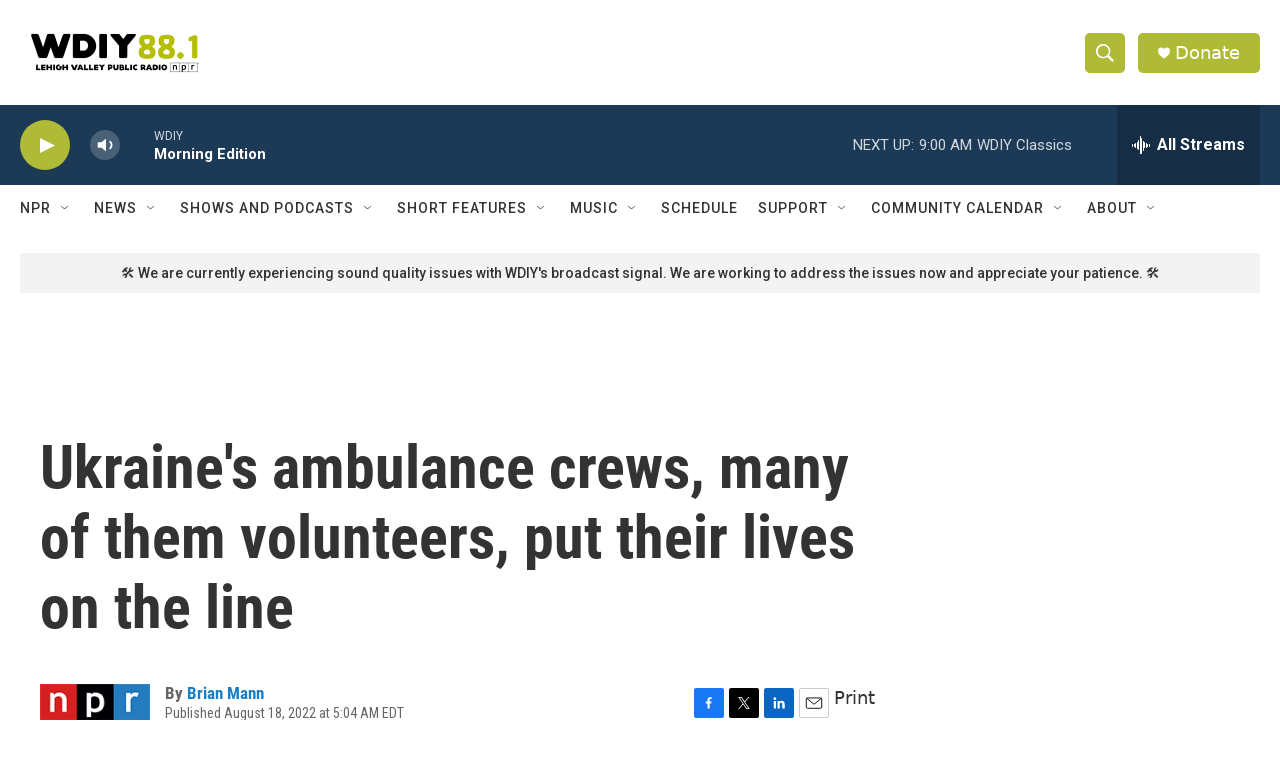

--- FILE ---
content_type: text/html; charset=utf-8
request_url: https://www.google.com/recaptcha/api2/aframe
body_size: 266
content:
<!DOCTYPE HTML><html><head><meta http-equiv="content-type" content="text/html; charset=UTF-8"></head><body><script nonce="Ya1zcjprPMop9JD8IsI5wg">/** Anti-fraud and anti-abuse applications only. See google.com/recaptcha */ try{var clients={'sodar':'https://pagead2.googlesyndication.com/pagead/sodar?'};window.addEventListener("message",function(a){try{if(a.source===window.parent){var b=JSON.parse(a.data);var c=clients[b['id']];if(c){var d=document.createElement('img');d.src=c+b['params']+'&rc='+(localStorage.getItem("rc::a")?sessionStorage.getItem("rc::b"):"");window.document.body.appendChild(d);sessionStorage.setItem("rc::e",parseInt(sessionStorage.getItem("rc::e")||0)+1);localStorage.setItem("rc::h",'1769432713522');}}}catch(b){}});window.parent.postMessage("_grecaptcha_ready", "*");}catch(b){}</script></body></html>